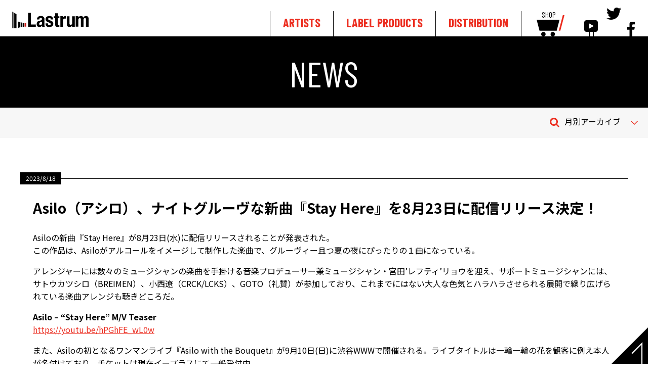

--- FILE ---
content_type: text/html; charset=UTF-8
request_url: https://www.lastrum.co.jp/news/15433/
body_size: 38331
content:
<!doctype html>
<!--[if IEMobile 7 ]><html class="no-js iem7" manifest="default.appcache?v=1"><![endif]--> 
<!--[if lt IE 7 ]><html class="no-js ie6" lang="en"><![endif]--> 
<!--[if IE 7 ]><html class="no-js ie7" lang="en"><![endif]--> 
<!--[if IE 8 ]><html class="no-js ie8" lang="en"><![endif]--> 
<!--[if (gte IE 9)|(gt IEMobile 7)|!(IEMobile)|!(IE)]><!--><html class="no-js" lang="en"><!--<![endif]-->
<head>
<meta charset="utf-8">
<meta name="viewport" content="width=device-width, initial-scale=1, minimum-scale=1, maximum-scale=1, user-scalable=no">
<meta http-equiv="Keywords" content="Lastrum,ラストラム,レーベル,SEKAI NO OWARI,セカイノオワリ,アーティストグッズ" />
<meta name="Description" content="株式会社ラストラム・ミュージックエンタテインメントのウェブサイト。所属アーティストの公式プロフィールや最新情報、オンラインショップなど。" />
<title>Lastrum | ラストラム・ミュージックエンタテインメント | Asilo（アシロ）、ナイトグルーヴな新曲『Stay Here』を8月23日に配信リリース決定！</title>
<link rel="shortcut icon" href="/favicon.ico" />

<link type="text/css" href="https://www.lastrum.co.jp/wp2/wp-content/themes/lastrum_2020/common/css/style.css" rel="stylesheet" media="screen,print" />
<script type="text/javascript" src="https://ajax.googleapis.com/ajax/libs/jquery/1.7.1/jquery.min.js"></script>
<script type="text/javascript" src="https://www.lastrum.co.jp/wp2/wp-content/themes/lastrum_2020/common/js/script.js"></script>


<!--[if IE 6]>
<script src="js/DD_belatedPNG_0.0.8a-min.js" type="text/javascript"></script>
<script type="text/javascript">
	// 適用するIDまたはclassを設定
	DD_belatedPNG.fix('img,.copy,.example,#searchWindow');
</script>
<![endif]-->
<script>
  (function(i,s,o,g,r,a,m){i['GoogleAnalyticsObject']=r;i[r]=i[r]||function(){
  (i[r].q=i[r].q||[]).push(arguments)},i[r].l=1*new Date();a=s.createElement(o),
  m=s.getElementsByTagName(o)[0];a.async=1;a.src=g;m.parentNode.insertBefore(a,m)
  })(window,document,'script','//www.google-analytics.com/analytics.js','ga');

  ga('create', 'UA-47684162-1', 'lastrum.co.jp');
  ga('send', 'pageview');

</script>
<link type="text/css" href="https://www.lastrum.co.jp/wp2/wp-content/themes/lastrum_2020/common/css/news.css" rel="stylesheet" media="screen,print" />
<script>
$(function(){
	$(".tab .arhive .l").hide();
	$(".tab .arhive .t").click(function(){
		$(".tab .arhive .l").animate({height:"toggle"},300,"swing",function(){})
	})
})
</script>

</head>

<body>
<a name="pagetop" id="pagetop"></a>
<header id="header">
	<h1 class="logo"><a href="https://www.lastrum.co.jp/">Lastrum</a></h1>
	<nav class="nav">
		<div class="nav_inner">
			<p class="page">
				<a href="/artistlist/">ARTISTS</a>
				<a href="https://www.lastrum.co.jp/labelproducts/">LABEL PRODUCTS</a>
				<a href="https://www.lastrum.co.jp/distribution/">DISTRIBUTION</a>
			</p>
			<p class="link sp_elm">
				<a href="https://www.lastrum.co.jp/news/">ニュース</a>
				<a href="https://www.lastrum.co.jp/about/">会社概要</a>
				<a href="https://www.lastrum.co.jp/contact/">お問い合わせ</a>
				<a href="https://www.lastrum.co.jp/demo/">デモテープ</a>
				<a href="https://www.lastrum.co.jp/privacy/">プライバシーポリシー</a>
				<a href="https://www.lastrum.co.jp/english_old/">ENGLISH PAGE</a>
			</p>
			<p class="sns">
				<a href="http://www.youtube.com/user/lastrummusic?feature=results_main" target="_blank" class="y">youtube</a>
				<a href="https://twitter.com/LastrumMusic" target="_blank" class="t">tewitter</a>
				<a href="http://www.facebook.com/pages/Lastrum-Music-Entertainment-Inc/164261096955745" target="_blank" class="f">facebook</a>
			</p>
		</div>
	</nav>
	<p class="open">
		<span></span>
		<span></span>
		<span></span>
	</p>
	<p class="shop"><a href="http://lastrum.shop-pro.jp/" target="_blank">SHOP</a></p>
</header><main id="news">
	<h2 class="h2_ttl">NEWS</h2>
	<div class="tab">
		<div class="arhive">
			<p class="t">月別アーカイブ</p>
			<div class="l">
				<ul class="arhive_inner">
	<li class="achives_list"><a href='https://www.lastrum.co.jp/date/2026/01/'>2026年1月</a></li>
	<li class="achives_list"><a href='https://www.lastrum.co.jp/date/2025/12/'>2025年12月</a></li>
	<li class="achives_list"><a href='https://www.lastrum.co.jp/date/2025/11/'>2025年11月</a></li>
	<li class="achives_list"><a href='https://www.lastrum.co.jp/date/2025/10/'>2025年10月</a></li>
	<li class="achives_list"><a href='https://www.lastrum.co.jp/date/2025/09/'>2025年9月</a></li>
	<li class="achives_list"><a href='https://www.lastrum.co.jp/date/2025/07/'>2025年7月</a></li>
	<li class="achives_list"><a href='https://www.lastrum.co.jp/date/2025/06/'>2025年6月</a></li>
	<li class="achives_list"><a href='https://www.lastrum.co.jp/date/2025/04/'>2025年4月</a></li>
	<li class="achives_list"><a href='https://www.lastrum.co.jp/date/2025/02/'>2025年2月</a></li>
	<li class="achives_list"><a href='https://www.lastrum.co.jp/date/2025/01/'>2025年1月</a></li>
	<li class="achives_list"><a href='https://www.lastrum.co.jp/date/2024/12/'>2024年12月</a></li>
	<li class="achives_list"><a href='https://www.lastrum.co.jp/date/2024/11/'>2024年11月</a></li>
	<li class="achives_list"><a href='https://www.lastrum.co.jp/date/2024/10/'>2024年10月</a></li>
	<li class="achives_list"><a href='https://www.lastrum.co.jp/date/2024/09/'>2024年9月</a></li>
	<li class="achives_list"><a href='https://www.lastrum.co.jp/date/2024/08/'>2024年8月</a></li>
	<li class="achives_list"><a href='https://www.lastrum.co.jp/date/2024/07/'>2024年7月</a></li>
	<li class="achives_list"><a href='https://www.lastrum.co.jp/date/2024/06/'>2024年6月</a></li>
	<li class="achives_list"><a href='https://www.lastrum.co.jp/date/2024/04/'>2024年4月</a></li>
	<li class="achives_list"><a href='https://www.lastrum.co.jp/date/2024/03/'>2024年3月</a></li>
	<li class="achives_list"><a href='https://www.lastrum.co.jp/date/2024/02/'>2024年2月</a></li>
	<li class="achives_list"><a href='https://www.lastrum.co.jp/date/2024/01/'>2024年1月</a></li>
	<li class="achives_list"><a href='https://www.lastrum.co.jp/date/2023/12/'>2023年12月</a></li>
	<li class="achives_list"><a href='https://www.lastrum.co.jp/date/2023/11/'>2023年11月</a></li>
	<li class="achives_list"><a href='https://www.lastrum.co.jp/date/2023/10/'>2023年10月</a></li>
	<li class="achives_list"><a href='https://www.lastrum.co.jp/date/2023/09/'>2023年9月</a></li>
	<li class="achives_list"><a href='https://www.lastrum.co.jp/date/2023/08/'>2023年8月</a></li>
	<li class="achives_list"><a href='https://www.lastrum.co.jp/date/2023/07/'>2023年7月</a></li>
	<li class="achives_list"><a href='https://www.lastrum.co.jp/date/2023/06/'>2023年6月</a></li>
	<li class="achives_list"><a href='https://www.lastrum.co.jp/date/2023/05/'>2023年5月</a></li>
	<li class="achives_list"><a href='https://www.lastrum.co.jp/date/2023/04/'>2023年4月</a></li>
	<li class="achives_list"><a href='https://www.lastrum.co.jp/date/2023/03/'>2023年3月</a></li>
	<li class="achives_list"><a href='https://www.lastrum.co.jp/date/2023/02/'>2023年2月</a></li>
	<li class="achives_list"><a href='https://www.lastrum.co.jp/date/2023/01/'>2023年1月</a></li>
	<li class="achives_list"><a href='https://www.lastrum.co.jp/date/2022/12/'>2022年12月</a></li>
	<li class="achives_list"><a href='https://www.lastrum.co.jp/date/2022/10/'>2022年10月</a></li>
	<li class="achives_list"><a href='https://www.lastrum.co.jp/date/2022/09/'>2022年9月</a></li>
	<li class="achives_list"><a href='https://www.lastrum.co.jp/date/2022/08/'>2022年8月</a></li>
	<li class="achives_list"><a href='https://www.lastrum.co.jp/date/2022/07/'>2022年7月</a></li>
	<li class="achives_list"><a href='https://www.lastrum.co.jp/date/2022/06/'>2022年6月</a></li>
	<li class="achives_list"><a href='https://www.lastrum.co.jp/date/2022/05/'>2022年5月</a></li>
	<li class="achives_list"><a href='https://www.lastrum.co.jp/date/2022/04/'>2022年4月</a></li>
	<li class="achives_list"><a href='https://www.lastrum.co.jp/date/2022/03/'>2022年3月</a></li>
	<li class="achives_list"><a href='https://www.lastrum.co.jp/date/2022/02/'>2022年2月</a></li>
	<li class="achives_list"><a href='https://www.lastrum.co.jp/date/2022/01/'>2022年1月</a></li>
	<li class="achives_list"><a href='https://www.lastrum.co.jp/date/2021/12/'>2021年12月</a></li>
	<li class="achives_list"><a href='https://www.lastrum.co.jp/date/2021/11/'>2021年11月</a></li>
	<li class="achives_list"><a href='https://www.lastrum.co.jp/date/2021/10/'>2021年10月</a></li>
	<li class="achives_list"><a href='https://www.lastrum.co.jp/date/2021/09/'>2021年9月</a></li>
	<li class="achives_list"><a href='https://www.lastrum.co.jp/date/2021/08/'>2021年8月</a></li>
	<li class="achives_list"><a href='https://www.lastrum.co.jp/date/2021/07/'>2021年7月</a></li>
	<li class="achives_list"><a href='https://www.lastrum.co.jp/date/2021/06/'>2021年6月</a></li>
	<li class="achives_list"><a href='https://www.lastrum.co.jp/date/2021/05/'>2021年5月</a></li>
	<li class="achives_list"><a href='https://www.lastrum.co.jp/date/2021/04/'>2021年4月</a></li>
	<li class="achives_list"><a href='https://www.lastrum.co.jp/date/2021/03/'>2021年3月</a></li>
	<li class="achives_list"><a href='https://www.lastrum.co.jp/date/2021/02/'>2021年2月</a></li>
	<li class="achives_list"><a href='https://www.lastrum.co.jp/date/2021/01/'>2021年1月</a></li>
	<li class="achives_list"><a href='https://www.lastrum.co.jp/date/2020/12/'>2020年12月</a></li>
	<li class="achives_list"><a href='https://www.lastrum.co.jp/date/2020/11/'>2020年11月</a></li>
	<li class="achives_list"><a href='https://www.lastrum.co.jp/date/2020/10/'>2020年10月</a></li>
	<li class="achives_list"><a href='https://www.lastrum.co.jp/date/2020/09/'>2020年9月</a></li>
	<li class="achives_list"><a href='https://www.lastrum.co.jp/date/2020/08/'>2020年8月</a></li>
	<li class="achives_list"><a href='https://www.lastrum.co.jp/date/2020/07/'>2020年7月</a></li>
	<li class="achives_list"><a href='https://www.lastrum.co.jp/date/2020/06/'>2020年6月</a></li>
	<li class="achives_list"><a href='https://www.lastrum.co.jp/date/2020/05/'>2020年5月</a></li>
	<li class="achives_list"><a href='https://www.lastrum.co.jp/date/2020/04/'>2020年4月</a></li>
	<li class="achives_list"><a href='https://www.lastrum.co.jp/date/2020/03/'>2020年3月</a></li>
	<li class="achives_list"><a href='https://www.lastrum.co.jp/date/2020/02/'>2020年2月</a></li>
	<li class="achives_list"><a href='https://www.lastrum.co.jp/date/2020/01/'>2020年1月</a></li>
	<li class="achives_list"><a href='https://www.lastrum.co.jp/date/2019/12/'>2019年12月</a></li>
	<li class="achives_list"><a href='https://www.lastrum.co.jp/date/2019/11/'>2019年11月</a></li>
	<li class="achives_list"><a href='https://www.lastrum.co.jp/date/2019/10/'>2019年10月</a></li>
	<li class="achives_list"><a href='https://www.lastrum.co.jp/date/2019/09/'>2019年9月</a></li>
	<li class="achives_list"><a href='https://www.lastrum.co.jp/date/2019/08/'>2019年8月</a></li>
	<li class="achives_list"><a href='https://www.lastrum.co.jp/date/2019/07/'>2019年7月</a></li>
	<li class="achives_list"><a href='https://www.lastrum.co.jp/date/2019/06/'>2019年6月</a></li>
	<li class="achives_list"><a href='https://www.lastrum.co.jp/date/2019/04/'>2019年4月</a></li>
	<li class="achives_list"><a href='https://www.lastrum.co.jp/date/2019/03/'>2019年3月</a></li>
	<li class="achives_list"><a href='https://www.lastrum.co.jp/date/2019/02/'>2019年2月</a></li>
	<li class="achives_list"><a href='https://www.lastrum.co.jp/date/2019/01/'>2019年1月</a></li>
	<li class="achives_list"><a href='https://www.lastrum.co.jp/date/2018/12/'>2018年12月</a></li>
	<li class="achives_list"><a href='https://www.lastrum.co.jp/date/2018/11/'>2018年11月</a></li>
	<li class="achives_list"><a href='https://www.lastrum.co.jp/date/2018/10/'>2018年10月</a></li>
	<li class="achives_list"><a href='https://www.lastrum.co.jp/date/2018/09/'>2018年9月</a></li>
	<li class="achives_list"><a href='https://www.lastrum.co.jp/date/2018/08/'>2018年8月</a></li>
	<li class="achives_list"><a href='https://www.lastrum.co.jp/date/2018/07/'>2018年7月</a></li>
	<li class="achives_list"><a href='https://www.lastrum.co.jp/date/2018/06/'>2018年6月</a></li>
	<li class="achives_list"><a href='https://www.lastrum.co.jp/date/2018/05/'>2018年5月</a></li>
	<li class="achives_list"><a href='https://www.lastrum.co.jp/date/2018/04/'>2018年4月</a></li>
	<li class="achives_list"><a href='https://www.lastrum.co.jp/date/2018/03/'>2018年3月</a></li>
	<li class="achives_list"><a href='https://www.lastrum.co.jp/date/2018/02/'>2018年2月</a></li>
	<li class="achives_list"><a href='https://www.lastrum.co.jp/date/2018/01/'>2018年1月</a></li>
	<li class="achives_list"><a href='https://www.lastrum.co.jp/date/2017/12/'>2017年12月</a></li>
	<li class="achives_list"><a href='https://www.lastrum.co.jp/date/2017/11/'>2017年11月</a></li>
	<li class="achives_list"><a href='https://www.lastrum.co.jp/date/2017/10/'>2017年10月</a></li>
	<li class="achives_list"><a href='https://www.lastrum.co.jp/date/2017/09/'>2017年9月</a></li>
	<li class="achives_list"><a href='https://www.lastrum.co.jp/date/2017/08/'>2017年8月</a></li>
	<li class="achives_list"><a href='https://www.lastrum.co.jp/date/2017/07/'>2017年7月</a></li>
	<li class="achives_list"><a href='https://www.lastrum.co.jp/date/2017/06/'>2017年6月</a></li>
	<li class="achives_list"><a href='https://www.lastrum.co.jp/date/2017/05/'>2017年5月</a></li>
	<li class="achives_list"><a href='https://www.lastrum.co.jp/date/2017/04/'>2017年4月</a></li>
	<li class="achives_list"><a href='https://www.lastrum.co.jp/date/2017/03/'>2017年3月</a></li>
	<li class="achives_list"><a href='https://www.lastrum.co.jp/date/2017/02/'>2017年2月</a></li>
	<li class="achives_list"><a href='https://www.lastrum.co.jp/date/2017/01/'>2017年1月</a></li>
	<li class="achives_list"><a href='https://www.lastrum.co.jp/date/2016/12/'>2016年12月</a></li>
	<li class="achives_list"><a href='https://www.lastrum.co.jp/date/2016/11/'>2016年11月</a></li>
	<li class="achives_list"><a href='https://www.lastrum.co.jp/date/2016/10/'>2016年10月</a></li>
	<li class="achives_list"><a href='https://www.lastrum.co.jp/date/2016/09/'>2016年9月</a></li>
	<li class="achives_list"><a href='https://www.lastrum.co.jp/date/2016/08/'>2016年8月</a></li>
	<li class="achives_list"><a href='https://www.lastrum.co.jp/date/2016/07/'>2016年7月</a></li>
	<li class="achives_list"><a href='https://www.lastrum.co.jp/date/2016/06/'>2016年6月</a></li>
	<li class="achives_list"><a href='https://www.lastrum.co.jp/date/2016/05/'>2016年5月</a></li>
	<li class="achives_list"><a href='https://www.lastrum.co.jp/date/2016/04/'>2016年4月</a></li>
	<li class="achives_list"><a href='https://www.lastrum.co.jp/date/2016/03/'>2016年3月</a></li>
	<li class="achives_list"><a href='https://www.lastrum.co.jp/date/2016/02/'>2016年2月</a></li>
	<li class="achives_list"><a href='https://www.lastrum.co.jp/date/2016/01/'>2016年1月</a></li>
	<li class="achives_list"><a href='https://www.lastrum.co.jp/date/2015/12/'>2015年12月</a></li>
	<li class="achives_list"><a href='https://www.lastrum.co.jp/date/2015/11/'>2015年11月</a></li>
	<li class="achives_list"><a href='https://www.lastrum.co.jp/date/2015/10/'>2015年10月</a></li>
	<li class="achives_list"><a href='https://www.lastrum.co.jp/date/2015/09/'>2015年9月</a></li>
	<li class="achives_list"><a href='https://www.lastrum.co.jp/date/2015/08/'>2015年8月</a></li>
	<li class="achives_list"><a href='https://www.lastrum.co.jp/date/2015/07/'>2015年7月</a></li>
	<li class="achives_list"><a href='https://www.lastrum.co.jp/date/2015/06/'>2015年6月</a></li>
	<li class="achives_list"><a href='https://www.lastrum.co.jp/date/2015/05/'>2015年5月</a></li>
	<li class="achives_list"><a href='https://www.lastrum.co.jp/date/2015/04/'>2015年4月</a></li>
	<li class="achives_list"><a href='https://www.lastrum.co.jp/date/2015/03/'>2015年3月</a></li>
	<li class="achives_list"><a href='https://www.lastrum.co.jp/date/2015/02/'>2015年2月</a></li>
	<li class="achives_list"><a href='https://www.lastrum.co.jp/date/2015/01/'>2015年1月</a></li>
	<li class="achives_list"><a href='https://www.lastrum.co.jp/date/2014/12/'>2014年12月</a></li>
	<li class="achives_list"><a href='https://www.lastrum.co.jp/date/2014/11/'>2014年11月</a></li>
	<li class="achives_list"><a href='https://www.lastrum.co.jp/date/2014/10/'>2014年10月</a></li>
	<li class="achives_list"><a href='https://www.lastrum.co.jp/date/2014/09/'>2014年9月</a></li>
	<li class="achives_list"><a href='https://www.lastrum.co.jp/date/2014/08/'>2014年8月</a></li>
	<li class="achives_list"><a href='https://www.lastrum.co.jp/date/2014/07/'>2014年7月</a></li>
	<li class="achives_list"><a href='https://www.lastrum.co.jp/date/2014/06/'>2014年6月</a></li>
	<li class="achives_list"><a href='https://www.lastrum.co.jp/date/2014/05/'>2014年5月</a></li>
	<li class="achives_list"><a href='https://www.lastrum.co.jp/date/2014/04/'>2014年4月</a></li>
	<li class="achives_list"><a href='https://www.lastrum.co.jp/date/2014/03/'>2014年3月</a></li>
	<li class="achives_list"><a href='https://www.lastrum.co.jp/date/2014/02/'>2014年2月</a></li>
	<li class="achives_list"><a href='https://www.lastrum.co.jp/date/2014/01/'>2014年1月</a></li>
	<li class="achives_list"><a href='https://www.lastrum.co.jp/date/2013/12/'>2013年12月</a></li>
	<li class="achives_list"><a href='https://www.lastrum.co.jp/date/2013/11/'>2013年11月</a></li>
	<li class="achives_list"><a href='https://www.lastrum.co.jp/date/2013/10/'>2013年10月</a></li>
	<li class="achives_list"><a href='https://www.lastrum.co.jp/date/2013/09/'>2013年9月</a></li>
	<li class="achives_list"><a href='https://www.lastrum.co.jp/date/2013/08/'>2013年8月</a></li>
	<li class="achives_list"><a href='https://www.lastrum.co.jp/date/2013/07/'>2013年7月</a></li>
	<li class="achives_list"><a href='https://www.lastrum.co.jp/date/2013/06/'>2013年6月</a></li>
	<li class="achives_list"><a href='https://www.lastrum.co.jp/date/2013/05/'>2013年5月</a></li>
	<li class="achives_list"><a href='https://www.lastrum.co.jp/date/2013/04/'>2013年4月</a></li>
	<li class="achives_list"><a href='https://www.lastrum.co.jp/date/2013/03/'>2013年3月</a></li>
	<li class="achives_list"><a href='https://www.lastrum.co.jp/date/2013/02/'>2013年2月</a></li>
	<li class="achives_list"><a href='https://www.lastrum.co.jp/date/2013/01/'>2013年1月</a></li>
	<li class="achives_list"><a href='https://www.lastrum.co.jp/date/2012/12/'>2012年12月</a></li>
	<li class="achives_list"><a href='https://www.lastrum.co.jp/date/2012/11/'>2012年11月</a></li>
	<li class="achives_list"><a href='https://www.lastrum.co.jp/date/2012/10/'>2012年10月</a></li>
	<li class="achives_list"><a href='https://www.lastrum.co.jp/date/2012/08/'>2012年8月</a></li>
	<li class="achives_list"><a href='https://www.lastrum.co.jp/date/2012/07/'>2012年7月</a></li>
	<li class="achives_list"><a href='https://www.lastrum.co.jp/date/2012/06/'>2012年6月</a></li>
	<li class="achives_list"><a href='https://www.lastrum.co.jp/date/2012/05/'>2012年5月</a></li>
	<li class="achives_list"><a href='https://www.lastrum.co.jp/date/2012/04/'>2012年4月</a></li>
	<li class="achives_list"><a href='https://www.lastrum.co.jp/date/2012/03/'>2012年3月</a></li>
	<li class="achives_list"><a href='https://www.lastrum.co.jp/date/2012/02/'>2012年2月</a></li>
	<li class="achives_list"><a href='https://www.lastrum.co.jp/date/2012/01/'>2012年1月</a></li>
	<li class="achives_list"><a href='https://www.lastrum.co.jp/date/2011/12/'>2011年12月</a></li>
	<li class="achives_list"><a href='https://www.lastrum.co.jp/date/2011/11/'>2011年11月</a></li>
	<li class="achives_list"><a href='https://www.lastrum.co.jp/date/2011/10/'>2011年10月</a></li>
	<li class="achives_list"><a href='https://www.lastrum.co.jp/date/2011/08/'>2011年8月</a></li>
	<li class="achives_list"><a href='https://www.lastrum.co.jp/date/2011/07/'>2011年7月</a></li>
	<li class="achives_list"><a href='https://www.lastrum.co.jp/date/2011/06/'>2011年6月</a></li>
	<li class="achives_list"><a href='https://www.lastrum.co.jp/date/2011/05/'>2011年5月</a></li>
	<li class="achives_list"><a href='https://www.lastrum.co.jp/date/2011/04/'>2011年4月</a></li>
	<li class="achives_list"><a href='https://www.lastrum.co.jp/date/2011/03/'>2011年3月</a></li>
	<li class="achives_list"><a href='https://www.lastrum.co.jp/date/2011/02/'>2011年2月</a></li>
	<li class="achives_list"><a href='https://www.lastrum.co.jp/date/2011/01/'>2011年1月</a></li>
	<li class="achives_list"><a href='https://www.lastrum.co.jp/date/2010/12/'>2010年12月</a></li>
	<li class="achives_list"><a href='https://www.lastrum.co.jp/date/2010/11/'>2010年11月</a></li>
	<li class="achives_list"><a href='https://www.lastrum.co.jp/date/2010/10/'>2010年10月</a></li>
	<li class="achives_list"><a href='https://www.lastrum.co.jp/date/2010/09/'>2010年9月</a></li>
	<li class="achives_list"><a href='https://www.lastrum.co.jp/date/2010/08/'>2010年8月</a></li>
	<li class="achives_list"><a href='https://www.lastrum.co.jp/date/2010/07/'>2010年7月</a></li>
	<li class="achives_list"><a href='https://www.lastrum.co.jp/date/2010/06/'>2010年6月</a></li>
	<li class="achives_list"><a href='https://www.lastrum.co.jp/date/2010/04/'>2010年4月</a></li>
	<li class="achives_list"><a href='https://www.lastrum.co.jp/date/2010/03/'>2010年3月</a></li>
	<li class="achives_list"><a href='https://www.lastrum.co.jp/date/2010/02/'>2010年2月</a></li>
	<li class="achives_list"><a href='https://www.lastrum.co.jp/date/2010/01/'>2010年1月</a></li>
	<li class="achives_list"><a href='https://www.lastrum.co.jp/date/2009/12/'>2009年12月</a></li>
	<li class="achives_list"><a href='https://www.lastrum.co.jp/date/2009/11/'>2009年11月</a></li>
	<li class="achives_list"><a href='https://www.lastrum.co.jp/date/2009/10/'>2009年10月</a></li>
	<li class="achives_list"><a href='https://www.lastrum.co.jp/date/2009/09/'>2009年9月</a></li>
	<li class="achives_list"><a href='https://www.lastrum.co.jp/date/2009/08/'>2009年8月</a></li>
	<li class="achives_list"><a href='https://www.lastrum.co.jp/date/2009/07/'>2009年7月</a></li>
	<li class="achives_list"><a href='https://www.lastrum.co.jp/date/2009/06/'>2009年6月</a></li>
	<li class="achives_list"><a href='https://www.lastrum.co.jp/date/2009/05/'>2009年5月</a></li>
	<li class="achives_list"><a href='https://www.lastrum.co.jp/date/2009/04/'>2009年4月</a></li>
	<li class="achives_list"><a href='https://www.lastrum.co.jp/date/2009/03/'>2009年3月</a></li>
	<li class="achives_list"><a href='https://www.lastrum.co.jp/date/2009/01/'>2009年1月</a></li>
	<li class="achives_list"><a href='https://www.lastrum.co.jp/date/2008/12/'>2008年12月</a></li>
	<li class="achives_list"><a href='https://www.lastrum.co.jp/date/2008/11/'>2008年11月</a></li>
	<li class="achives_list"><a href='https://www.lastrum.co.jp/date/2008/10/'>2008年10月</a></li>
	<li class="achives_list"><a href='https://www.lastrum.co.jp/date/2008/09/'>2008年9月</a></li>
	<li class="achives_list"><a href='https://www.lastrum.co.jp/date/2008/08/'>2008年8月</a></li>
	<li class="achives_list"><a href='https://www.lastrum.co.jp/date/2008/07/'>2008年7月</a></li>
	<li class="achives_list"><a href='https://www.lastrum.co.jp/date/2008/06/'>2008年6月</a></li>
	<li class="achives_list"><a href='https://www.lastrum.co.jp/date/2008/05/'>2008年5月</a></li>
	<li class="achives_list"><a href='https://www.lastrum.co.jp/date/2008/04/'>2008年4月</a></li>
	<li class="achives_list"><a href='https://www.lastrum.co.jp/date/2008/03/'>2008年3月</a></li>
	<li class="achives_list"><a href='https://www.lastrum.co.jp/date/2008/02/'>2008年2月</a></li>
	<li class="achives_list"><a href='https://www.lastrum.co.jp/date/2008/01/'>2008年1月</a></li>
	<li class="achives_list"><a href='https://www.lastrum.co.jp/date/2007/12/'>2007年12月</a></li>
	<li class="achives_list"><a href='https://www.lastrum.co.jp/date/2007/11/'>2007年11月</a></li>
	<li class="achives_list"><a href='https://www.lastrum.co.jp/date/2007/10/'>2007年10月</a></li>
	<li class="achives_list"><a href='https://www.lastrum.co.jp/date/2007/09/'>2007年9月</a></li>
	<li class="achives_list"><a href='https://www.lastrum.co.jp/date/2007/08/'>2007年8月</a></li>
	<li class="achives_list"><a href='https://www.lastrum.co.jp/date/2007/07/'>2007年7月</a></li>
	<li class="achives_list"><a href='https://www.lastrum.co.jp/date/2007/06/'>2007年6月</a></li>
	<li class="achives_list"><a href='https://www.lastrum.co.jp/date/2007/05/'>2007年5月</a></li>
	<li class="achives_list"><a href='https://www.lastrum.co.jp/date/2007/04/'>2007年4月</a></li>
	<li class="achives_list"><a href='https://www.lastrum.co.jp/date/2007/03/'>2007年3月</a></li>
	<li class="achives_list"><a href='https://www.lastrum.co.jp/date/2007/02/'>2007年2月</a></li>
	<li class="achives_list"><a href='https://www.lastrum.co.jp/date/2007/01/'>2007年1月</a></li>
	<li class="achives_list"><a href='https://www.lastrum.co.jp/date/2006/12/'>2006年12月</a></li>
	<li class="achives_list"><a href='https://www.lastrum.co.jp/date/2006/11/'>2006年11月</a></li>
	<li class="achives_list"><a href='https://www.lastrum.co.jp/date/2006/10/'>2006年10月</a></li>
	<li class="achives_list"><a href='https://www.lastrum.co.jp/date/2006/08/'>2006年8月</a></li>
	<li class="achives_list"><a href='https://www.lastrum.co.jp/date/2006/07/'>2006年7月</a></li>
	<li class="achives_list"><a href='https://www.lastrum.co.jp/date/2006/06/'>2006年6月</a></li>
	<li class="achives_list"><a href='https://www.lastrum.co.jp/date/2006/05/'>2006年5月</a></li>
	<li class="achives_list"><a href='https://www.lastrum.co.jp/date/2006/04/'>2006年4月</a></li>
	<li class="achives_list"><a href='https://www.lastrum.co.jp/date/2006/03/'>2006年3月</a></li>
	<li class="achives_list"><a href='https://www.lastrum.co.jp/date/2006/02/'>2006年2月</a></li>
	<li class="achives_list"><a href='https://www.lastrum.co.jp/date/2006/01/'>2006年1月</a></li>
	<li class="achives_list"><a href='https://www.lastrum.co.jp/date/2005/12/'>2005年12月</a></li>
	<li class="achives_list"><a href='https://www.lastrum.co.jp/date/2005/11/'>2005年11月</a></li>
	<li class="achives_list"><a href='https://www.lastrum.co.jp/date/2005/09/'>2005年9月</a></li>
	<li class="achives_list"><a href='https://www.lastrum.co.jp/date/2005/08/'>2005年8月</a></li>
	<li class="achives_list"><a href='https://www.lastrum.co.jp/date/2005/06/'>2005年6月</a></li>
	<li class="achives_list"><a href='https://www.lastrum.co.jp/date/2005/05/'>2005年5月</a></li>
	<li class="achives_list"><a href='https://www.lastrum.co.jp/date/2005/04/'>2005年4月</a></li>
	<li class="achives_list"><a href='https://www.lastrum.co.jp/date/2005/03/'>2005年3月</a></li>
	<li class="achives_list"><a href='https://www.lastrum.co.jp/date/2005/02/'>2005年2月</a></li>
	<li class="achives_list"><a href='https://www.lastrum.co.jp/date/2005/01/'>2005年1月</a></li>
	<li class="achives_list"><a href='https://www.lastrum.co.jp/date/2004/12/'>2004年12月</a></li>
	<li class="achives_list"><a href='https://www.lastrum.co.jp/date/2004/11/'>2004年11月</a></li>
	<li class="achives_list"><a href='https://www.lastrum.co.jp/date/2004/10/'>2004年10月</a></li>
	<li class="achives_list"><a href='https://www.lastrum.co.jp/date/2004/09/'>2004年9月</a></li>
	<li class="achives_list"><a href='https://www.lastrum.co.jp/date/2004/08/'>2004年8月</a></li>
	<li class="achives_list"><a href='https://www.lastrum.co.jp/date/2004/07/'>2004年7月</a></li>
	<li class="achives_list"><a href='https://www.lastrum.co.jp/date/2004/06/'>2004年6月</a></li>
	<li class="achives_list"><a href='https://www.lastrum.co.jp/date/2004/05/'>2004年5月</a></li>
	<li class="achives_list"><a href='https://www.lastrum.co.jp/date/2004/04/'>2004年4月</a></li>
	<li class="achives_list"><a href='https://www.lastrum.co.jp/date/2004/03/'>2004年3月</a></li>
	<li class="achives_list"><a href='https://www.lastrum.co.jp/date/2004/02/'>2004年2月</a></li>
	<li class="achives_list"><a href='https://www.lastrum.co.jp/date/2003/12/'>2003年12月</a></li>
	<li class="achives_list"><a href='https://www.lastrum.co.jp/date/2003/11/'>2003年11月</a></li>
	<li class="achives_list"><a href='https://www.lastrum.co.jp/date/2003/10/'>2003年10月</a></li>
	<li class="achives_list"><a href='https://www.lastrum.co.jp/date/2003/09/'>2003年9月</a></li>
	<li class="achives_list"><a href='https://www.lastrum.co.jp/date/2003/08/'>2003年8月</a></li>
	<li class="achives_list"><a href='https://www.lastrum.co.jp/date/2003/07/'>2003年7月</a></li>
	<li class="achives_list"><a href='https://www.lastrum.co.jp/date/2003/06/'>2003年6月</a></li>
	<li class="achives_list"><a href='https://www.lastrum.co.jp/date/2003/05/'>2003年5月</a></li>
	<li class="achives_list"><a href='https://www.lastrum.co.jp/date/2003/04/'>2003年4月</a></li>
	<li class="achives_list"><a href='https://www.lastrum.co.jp/date/2003/03/'>2003年3月</a></li>
	<li class="achives_list"><a href='https://www.lastrum.co.jp/date/2003/02/'>2003年2月</a></li>
	<li class="achives_list"><a href='https://www.lastrum.co.jp/date/2002/12/'>2002年12月</a></li>
	<li class="achives_list"><a href='https://www.lastrum.co.jp/date/2002/11/'>2002年11月</a></li>
	<li class="achives_list"><a href='https://www.lastrum.co.jp/date/2002/10/'>2002年10月</a></li>
	<li class="achives_list"><a href='https://www.lastrum.co.jp/date/2002/09/'>2002年9月</a></li>
	<li class="achives_list"><a href='https://www.lastrum.co.jp/date/2002/08/'>2002年8月</a></li>
	<li class="achives_list"><a href='https://www.lastrum.co.jp/date/2002/07/'>2002年7月</a></li>
	<li class="achives_list"><a href='https://www.lastrum.co.jp/date/2002/04/'>2002年4月</a></li>
	<li class="achives_list"><a href='https://www.lastrum.co.jp/date/2002/03/'>2002年3月</a></li>
	<li class="achives_list"><a href='https://www.lastrum.co.jp/date/2002/02/'>2002年2月</a></li>
	<li class="achives_list"><a href='https://www.lastrum.co.jp/date/2002/01/'>2002年1月</a></li>
	<li class="achives_list"><a href='https://www.lastrum.co.jp/date/2001/12/'>2001年12月</a></li>
	<li class="achives_list"><a href='https://www.lastrum.co.jp/date/2001/11/'>2001年11月</a></li>
	<li class="achives_list"><a href='https://www.lastrum.co.jp/date/2001/10/'>2001年10月</a></li>
	<li class="achives_list"><a href='https://www.lastrum.co.jp/date/2001/09/'>2001年9月</a></li>
	<li class="achives_list"><a href='https://www.lastrum.co.jp/date/2001/08/'>2001年8月</a></li>
	<li class="achives_list"><a href='https://www.lastrum.co.jp/date/2001/06/'>2001年6月</a></li>
	<li class="achives_list"><a href='https://www.lastrum.co.jp/date/2001/05/'>2001年5月</a></li>
	<li class="achives_list"><a href='https://www.lastrum.co.jp/date/2001/03/'>2001年3月</a></li>
	<li class="achives_list"><a href='https://www.lastrum.co.jp/date/2001/02/'>2001年2月</a></li>
	<li class="achives_list"><a href='https://www.lastrum.co.jp/date/2000/12/'>2000年12月</a></li>
	<li class="achives_list"><a href='https://www.lastrum.co.jp/date/2000/11/'>2000年11月</a></li>
	<li class="achives_list"><a href='https://www.lastrum.co.jp/date/2000/10/'>2000年10月</a></li>
	<li class="achives_list"><a href='https://www.lastrum.co.jp/date/2000/09/'>2000年9月</a></li>
	<li class="achives_list"><a href='https://www.lastrum.co.jp/date/2000/08/'>2000年8月</a></li>
	<li class="achives_list"><a href='https://www.lastrum.co.jp/date/2000/07/'>2000年7月</a></li>
	<li class="achives_list"><a href='https://www.lastrum.co.jp/date/2000/06/'>2000年6月</a></li>
	<li class="achives_list"><a href='https://www.lastrum.co.jp/date/2000/04/'>2000年4月</a></li>
	<li class="achives_list"><a href='https://www.lastrum.co.jp/date/2000/03/'>2000年3月</a></li>
	<li class="achives_list"><a href='https://www.lastrum.co.jp/date/2000/02/'>2000年2月</a></li>
	<li class="achives_list"><a href='https://www.lastrum.co.jp/date/2000/01/'>2000年1月</a></li>
	<li class="achives_list"><a href='https://www.lastrum.co.jp/date/1999/11/'>1999年11月</a></li>
	<li class="achives_list"><a href='https://www.lastrum.co.jp/date/1999/10/'>1999年10月</a></li>
	<li class="achives_list"><a href='https://www.lastrum.co.jp/date/1999/09/'>1999年9月</a></li>
	<li class="achives_list"><a href='https://www.lastrum.co.jp/date/1999/07/'>1999年7月</a></li>
	<li class="achives_list"><a href='https://www.lastrum.co.jp/date/1999/06/'>1999年6月</a></li>
	<li class="achives_list"><a href='https://www.lastrum.co.jp/date/1999/05/'>1999年5月</a></li>
	<li class="achives_list"><a href='https://www.lastrum.co.jp/date/1999/04/'>1999年4月</a></li>
	<li class="achives_list"><a href='https://www.lastrum.co.jp/date/1999/03/'>1999年3月</a></li>
	<li class="achives_list"><a href='https://www.lastrum.co.jp/date/1998/11/'>1998年11月</a></li>
	<li class="achives_list"><a href='https://www.lastrum.co.jp/date/1998/09/'>1998年9月</a></li>
	<li class="achives_list"><a href='https://www.lastrum.co.jp/date/1998/07/'>1998年7月</a></li>
	<li class="achives_list"><a href='https://www.lastrum.co.jp/date/1998/06/'>1998年6月</a></li>
	<li class="achives_list"><a href='https://www.lastrum.co.jp/date/1998/05/'>1998年5月</a></li>
	<li class="achives_list"><a href='https://www.lastrum.co.jp/date/1998/04/'>1998年4月</a></li>
	<li class="achives_list"><a href='https://www.lastrum.co.jp/date/1998/03/'>1998年3月</a></li>
	<li class="achives_list"><a href='https://www.lastrum.co.jp/date/1997/12/'>1997年12月</a></li>
	<li class="achives_list"><a href='https://www.lastrum.co.jp/date/1997/08/'>1997年8月</a></li>
	<li class="achives_list"><a href='https://www.lastrum.co.jp/date/1997/04/'>1997年4月</a></li>
				</ul>
			</div>
		</div>
	</div>
	<div class="inner">
		<p class="sub_title"></p>
		<div class="details">
			<p class="dc"><span class="d">2023/8/18</span><span class="c">EVENT</span><span class="c">NEWS</span></p>
			<h3 class="t">Asilo（アシロ）、ナイトグルーヴな新曲『Stay Here』を8月23日に配信リリース決定！</h3>
			<div class="text">
<p>Asiloの新曲『Stay Here』が8月23日(水)に配信リリースされることが発表された。<br />
この作品は、Asiloがアルコールをイメージして制作した楽曲で、グルーヴィー且つ夏の夜にぴったりの１曲になっている。</p>
<p>アレンジャーには数々のミュージシャンの楽曲を手掛ける音楽プロデューサー兼ミュージシャン・宮田&#8217;レフティ&#8217;リョウを迎え、サポートミュージシャンには、サトウカツシロ（BREIMEN）、小西遼（CRCK/LCKS）、GOTO（礼賛）が参加しており、これまでにはない大人な色気とハラハラさせられる展開で繰り広げられている楽曲アレンジも聴きどころだ。</p>
<p><strong>Asilo &#8211; &#8220;Stay Here&#8221; M/V Teaser</strong><br />
<a href="https://youtu.be/hPGhFE_wL0w" rel="noopener noreferrer" target="_blank">https://youtu.be/hPGhFE_wL0w</a></p>
<p>また、Asiloの初となるワンマンライブ『Asilo with the Bouquet』が9月10日(日)に渋谷WWWで開催される。ライブタイトルは一輪一輪の花を観客に例え本人が名付けており、チケットは現在イープラスにて一般受付中。<br />
&nbsp;<br />
&nbsp;<br />
<strong>▼プロフィール：</strong><br />
ポップ・FUNK・R&#038;B・ソウルをルーツに楽曲制作を行う22歳のシンガーソングライター峰清（ホウセイ）によるソロプロジェクト、Asilo（アシロ）。　<br />
&nbsp;<br />
&nbsp;<br />
<strong>▼リリース情報</strong><br />
配信シングル『Stay Here』<br />
2023年8月23日（水）配信リリース　<br />
Pre Save / Pre Add<br />
<a href="https://Asilo.lnk.to/StayHereLH" rel="noopener noreferrer" target="_blank">https://Asilo.lnk.to/StayHereLH</a><br />
&nbsp;<br />
&nbsp;<br />
<strong>▼Asilo 1st ONE-MAN LIVE 『Asilo with the Bouquet』</strong><br />
2023年9月10日(日)　渋谷WWW<br />
OPEN 16:30 / START 17:30<br />
<a href="https://eplus.jp/asilo/" rel="noopener noreferrer" target="_blank">https://eplus.jp/asilo/</a><br />
※チケット一般発売中<br />
&nbsp;<br />
&nbsp;<br />
<strong>▼Asilo SNS</strong><br />
<a href="https://youtube.com/@Asilo_CH" rel="noopener noreferrer" target="_blank">https://youtube.com/@Asilo_CH</a><br />
<a href="https://www.instagram.com/02_h_20/" rel="noopener noreferrer" target="_blank">https://www.instagram.com/02_h_20/</a><br />
<a href="https://twitter.com/02_ho_20" rel="noopener noreferrer" target="_blank">https://twitter.com/02_ho_20</a></p>
			</div>
			<nav class="navigation pagination" role="navigation">
				<a href="https://www.lastrum.co.jp/news/15424/" rel="prev">PREVIEW</a>				<a href="https://www.lastrum.co.jp/news/" class="b_btn">BACK</a>
				<a href="https://www.lastrum.co.jp/news/15445/" rel="next">NEXT</a> 			</nav>
		</div>
	</div>
</main>

<p id="upper"><a href="#pagetop">Page top</a></p>
<footer id="footer">
	<div class="inner">
		<p class="link">
			<a href="https://www.lastrum.co.jp/news/">ニュース</a>
			<a href="https://www.lastrum.co.jp/about/">会社概要</a>
			<a href="https://www.lastrum.co.jp/contact/">お問い合わせ</a>
			<a href="https://www.lastrum.co.jp/demo/">DEMO音源募集</a>
			<a href="https://www.lastrum.co.jp/privacy/">プライバシーポリシー</a>
			<a href="/english/">ENGLISH PAGE</a>
		</p>
		<p class="copy">Copyright © Lastrum Music Entertainment Inc.<br class="sp"> All Rights Reserved.</p>
	</div>
</footer>

</body>
</html>


--- FILE ---
content_type: text/css
request_url: https://www.lastrum.co.jp/wp2/wp-content/themes/lastrum_2020/common/css/style.css
body_size: 14951
content:
@import url('https://fonts.googleapis.com/css?family=Barlow+Condensed:100,400,700|Noto+Sans+JP:400,500,700&display=swap');

/*
font-family: 'Barlow Condensed', sans-serif;
100:thin        | �g�p
200:extra-light |
300:light       |
400:regular     | �g�p
500:medium      |
600:semi-bold   |
700:bold        | �g�p
800:extra-bold  |
900:black       |

font-family: 'Noto Sans JP', sans-serif;
����
100:thin        |
300:light       |
400:regular     | �g�p
500:medium      | �g�p
700:bold        | �g�p
900:black       |

*/


*{ margin:0; padding:0; box-sizing:border-box; }
html{ font-family:'Noto Sans JP', sans-serif; font-size:10px; line-height:1.6; font-weight:400; }
body{ -webkit-text-size-adjust:100%; width:100%; overflow-x:hidden; }
body *{ max-height:999999px; }
a{ color:inherit; text-decoration:none; }
img{ max-width:100%; height:auto; vertical-align:top; }

/* pc */
@media screen and (min-width: 738px) {
	body{ font-size:1.6rem; line-height:1.6; }
	.sp{ display:none; }
	.inner{ max-width:1200px; margin:0 auto; }
	main .inner{ max-width:1240px; padding:0 20px; }
}

/* �X�}�z */
@media screen and (max-width: 737px) {
	body{ font-size:1.4rem; line-height:1.6; }
	.pc{ display:none; }
}

#header{
	position:fixed; left:0; top:0; z-index:110;
	background:#FFFFFF; width:100%;
}

#header .logo{ position:absolute; }
#header .logo a{
	display:block; font-size:0; line-height:0;
	background:url("../img/logo.svg") no-repeat center/100%;
}
#header .shop a{
	display:block; font-family:'Barlow Condensed', sans-serif; text-align:center; font-weight:400;
	background:url("../img/h/shop.svg") no-repeat center bottom;
}

#header .sns a{
	display:block; font-size:0; line-height:0;
	background-repeat:no-repeat; background-position:center bottom;
}

/* pc */
@media screen and (min-width: 1001px) {
	#header{ height:78px; border-bottom:6px solid #000000; }
	#header .sp_elm{ display:none; }

	#header .logo{ left:24px; top:22px; }
	#header .logo a{ width:151px; height:34px; }
	
	#header .nav{}
	#header .nav .page{
		display:flex;
		font-family:'Barlow Condensed', sans-serif;
		border-left:1px solid #000000;
		position:absolute; right:250px; bottom:0;
	}
	#header .nav .page a{
		display:inline-block;
		font-size:2.4rem; line-height:4.5rem; font-weight:700; color:#EC2D1F;
		border-right:1px solid #000000; padding:0 25px 0.5rem;
	}

	#header .open{ display:none; }
	#header .shop{ position:absolute; right:165px; bottom:0; }
	#header .shop a{
		width:55px; height:50px;
		font-size:1.5rem; line-height:1.0;
		background-size:55px 42px; padding-right:8px;
	}
	#header .sns{ display:flex; padding:0 19px 0 39px; position:absolute; right:0; bottom:0; }
	#header .sns a{ width:29px; height:60px; }
	#header .sns a.y{ background-image:url("../img/h/youtube.svg"); }
	#header .sns a.t{ background-image:url("../img/h/twitter.svg"); }
	#header .sns a.f{ background-image:url("../img/h/facebook.svg"); }
	#header .sns a.y{ background-size:27px auto; margin-right:16px; }
	#header .sns a.t{ background-size:29px auto; background-position:center bottom 33px; }
	#header .sns a.f{ background-size:15px auto; margin-left:5px; }
	
	#footer{ padding-top:25px; }
	#footer .link{
		display:flex; justify-content:center; flex-wrap:nowrap; max-width:1000px;
		border-bottom:1px solid #000000;
		padding:20px 0; margin:0 auto;
	}
	#footer .link a{ padding:0 2em; }
	#footer .link a:hover{ text-decoration:underline; }
	#footer .copy{ text-align:center; padding:20px 0; }

	#upper{ position:fixed; right:0; bottom:0; }
	#upper a{
		display:block; width:72px; height:72px;
		background:url("../img/upper.svg") no-repeat repeat center;
		font-size:0; line-height:0;
	}
	
	#pagetop{ display:block; width:100%; height:78px; border-bottom:6px solid #000000; }
}

/* �X�}�z */
@media screen and (max-width: 1000px) {
	#header{
		position:fixed; left:0; top:0; z-index:100;
		height:55px; width:100%;
		background:#FFFFFF;
	}
	#header .pc_elm{ display:none; }

	#header .logo{ left:16px; top:16px; }
	#header .logo a{ width:107px; height:24px; }
	
	#header .nav{
		position:fixed; top:55px; left:0; width:100%; overflow:hidden;
		background:#000000; border-top:1px solid #000000;
		height:1px; transition:height 300ms 0s ease;
	}
	#header .nav.on{ height:calc(100% - 55px); overflow-y:auto; }
	#header .nav .nav_inner{ min-height:100%; position:relative; padding-bottom:103px; }
	#header .nav .page{ display:table; width:100%; }
	#header .nav .page a{
		display:table-cell; vertical-align:middle; text-align:center; background:#FFFFFF; width:calc(100% / 3);
		padding:13px;
		font-family:'Barlow Condensed', sans-serif; font-size:1.9rem; line-height:1.0; font-weight:700; color:#EC2D1F;
		position:relative;
	}
	#header .nav .page a:not(:last-child)::after{
		display:block; content:""; width:1px; background:#000000;
		position:absolute; top:15px; right:0; bottom:15px;
	}
	#header .nav .link{}
	#header .nav .link a{
		display:block;
		padding:15px;
		border-bottom:1px solid #FFFFFF;
		font-size:1.4rem; line-height:1.6; color:#FFFFFF;
		background:url("../img/h/sp/header_arr.svg") no-repeat right 14px center/auto 11px;
	}
	#header .sns{ display:flex; justify-content:center; position:absolute; left:0; bottom:0; width:100%; }
	#header .sns a{ width:35px; height:75px; }
	#header .sns a.y{ background-image:url("../img/h/sp/youtube.svg"); }
	#header .sns a.t{ background-image:url("../img/h/sp/twitter.svg"); }
	#header .sns a.f{ background-image:url("../img/h/sp/facebook.svg"); }
	#header .sns a.y{ background-size:34px auto; margin-right:24px; }
	#header .sns a.t{ background-size:37px auto; background-position:center bottom 44px; }
	#header .sns a.f{ background-size:19px auto; margin-left:6px; }

	#header .shop{ position:absolute; top:0; right:63px; }
	#header .shop a{
		display:block; width:63px; height:55px;
		font-size:0; line-height:0;
		background:url("../img/h/shop.svg") no-repeat center/33px 25px;
	}
	#header .open{
		float:right;
		background:#000000; width:63px; height:55px;
		position:relative;
	}
	#header .open span{ display:block; width:24px; position:absolute; left:20px; }
	#header .open span::before{ display:block; content:""; width:5px; height:3px; background:#FFFFFF; float:left; }
	#header .open span::after{ display:block; content:""; width:16px; height:3px; background:#FFFFFF; float:right; }
	#header .open span:nth-child(1){ top:21px; }
	#header .open span:nth-child(2){ top:27px; }
	#header .open span:nth-child(3){ top:33px; }
	
	#footer .link{ background:#000000; color:#FFFFFF; display:flex; flex-wrap:wrap; padding:10px 0; }
	#footer .link a{
		display:block; width:50%;
		text-align:center;
		padding:15px 10px;
	}
	#footer .copy{ text-align:center; padding:20px 0; }

	#upper{ text-align:right; }
	#upper a{
		display:inline-block; width:52px; height:52px; vertical-align:top;
		background:url("../img/upper.svg") no-repeat repeat center;
		font-size:0; line-height:0;
	}
	
	#pagetop{ display:block; width:100%; height:55px; }
}

.tab{ background:#F7F7F7; position:relative; }
.tab .cat .inner{ display:table; }
.tab .cat .inner>*{ display:table-cell; text-align:center; vertical-align:middle; position:relative; }
.tab .cat span{ color:#EB2C1F; }
.tab .cat span::after{ display:block; content:""; background:#EB2C1F; position:absolute; }
.tab .arhive .t{ cursor:pointer; }
.tab .arhive .t::before{
	display:inline-block; content:""; vertical-align:middle;
	background:url("../img/news/search.svg") no-repeat center/100%;
}
.tab .arhive .t::after{
	display:inline-block; content:""; vertical-align:middle;
	background:url("../img/news/search_arr.svg") no-repeat center/100%;
}
.tab .arhive .l{ background:rgba(255,255,255,1.0); list-style:none; }
.tab .arhive .l .arhive_inner{ list-style:none; height:100%; overflow-y:auto; }
.tab .arhive .l a{ display:block;  }

/* pc */
@media screen and (min-width: 738px) {
	.tab{ min-height:60px; }
	.tab .arhive{ position:absolute; right:0; top:15px; z-index:99; font-size:1.6rem; line-height:1.6; text-align:right; }
	.tab .arhive .t{ display:inline-block; }
	.tab .arhive .t::before{ width:19px; height:19px; margin-right:10px; }
	.tab .arhive .t::after{ width:14px; height:8px; margin:0 20px; }
	.tab .arhive .l{ margin-top:19px; height:calc((1.6rem * 1.6 + 10px) * 5); }
	.tab .arhive .l .arhive_inner{ height:100%; overflow-y:auto; padding:0 29px 0 29px;  }
	.tab .arhive .l a{ padding:5px 10px; text-align:right; }
	.tab .arhive .l ul a{ text-align:left; }
	.tab .cat .inner{ font-size:1.9rem; line-height:1.6; height:90px; }
	.tab .cat .inner>*{ padding:35px; }
	.tab .cat span::after{ height:3px;  bottom:30px; left:35px; right:35px; }
}

/* �X�}�z */
@media screen and (max-width: 737px) {
	.tab .arhive{ font-size:1.4rem; line-height:1.6; }
	.tab .arhive .t{
		display:block; position:relative;
		padding:15px 20px 15px 10px;
	}
	.tab .arhive .t::before{ width:15px; height:15px; margin-right:10px; }
	.tab .arhive .t::after{ position:absolute; right:5px; top:calc(50% - 3px); width:11px; height:7px; }
	.tab .arhive .l{ width:100%; z-index:99; height:calc((1.4rem * 1.6 + 10px) * 5); border-bottom:1px solid #000000; }
	.tab .arhive .l a{ padding:5px 10px; }
	.tab .cat{ overflow-x:auto; }
	.tab .cat .inner{ font-size:1.4rem; line-height:1.6; height:70px; }
	.tab .cat .inner>*{ padding:15px; }
	.tab .cat span::after{ height:2px; bottom:19px; left:15px; right:15px; }
}

/*************************************************************************************
�^�C�g���֘A
*************************************************************************************/

h2.h2_ttl{ background:#000000; font-family:'Barlow Condensed', sans-serif; font-weight:400; color:#FFFFFF; text-align:center; }

h3.h3_ttl{ line-height:1.0; text-align:center; background:url("../img/top/h3.svg") no-repeat center bottom; }
h3.h3_ttl:not(.jp){ font-family:'Barlow Condensed', sans-serif; font-weight:400; }
h3.h3_ttl.jp{ font-weight:700; }

/* pc */
@media screen and (min-width: 738px) {
	h2.h2_ttl{ font-size:7.0rem; line-height:135px; }
	
	h3.h3_ttl{ background-size:45px 9px; padding-bottom:25px; margin-bottom:55px; }
	h3.h3_ttl:not(.jp){ font-size:4.0rem; }
	h3.h3_ttl.jp{ font-size:2.8rem; }
}

/* �X�}�z */
@media screen and (max-width: 737px) {
	h2.h2_ttl{ font-size:3.5rem; line-height:80px; }
	
	h3.h3_ttl{ font-size:2.9rem; background-size:21px 5px; padding-bottom:15px; margin-bottom:25px; }
	h3.h3_ttl:not(.jp){ font-size:2.9rem; }
	h3.h3_ttl.jp{ font-size:2.2rem; }
}


/*************************************************************************************
�{�^���֘A
*************************************************************************************/

.navigation{}
.navigation h2,
.navigation .screen-reader-text{ display:none; }
.navigation .nav-links{ display:flex; justify-content:center; }
.navigation .nav-links>*{ text-align:center; }
.navigation .nav-links>*.current{ background:#000000; color:#FFFFFF; }
.inner:not(.details) .navigation a.next,
.inner:not(.details) .navigation a.prev{ background:url("../img/pager_arr.svg") no-repeat center; font-size:0 !important; line-height:0 !important; }
.inner:not(.details) .navigation a.next{ transform:rotate(180deg); }

.details .navigation{ background:#F7F7F7; position:relative; text-align:center; }

.details .navigation a[rel="prev"],
.details .navigation a[rel="next"],
.details .navigation a.next,
.details .navigation a.prev{ position:absolute; font-family:'Barlow Condensed', sans-serif; color:#EB2C1F; font-weight:700; }

.details .navigation a[rel="next"]::after,
.details .navigation a[rel="prev"]::before,
.details .navigation a.next::after,
.details .navigation a.prev::before{
	display:inline-block; content:""; vertical-align:top;
	background:url("../img/top/sp/news_arr.svg") no-repeat center/100%;
}
.details .navigation a[rel="prev"]::before,
.details .navigation a.prev::before{ transform:rotate(180deg); }

.b_btn{
	display:inline-block;
	background:#000000;
	font-family:'Barlow Condensed', sans-serif; text-align:center; color:#FFFFFF; text-align:center;
	position:relative;
}
.b_btn::before,
.b_btn::after{ display:block; content:""; background:#FFFFFF; position:absolute; top:0; bottom:0; }
.details .navigation a.b_btn{ color:#F7F7F7; }
.details .navigation a.b_btn::before,
.details .navigation a.b_btn::after{ background:#F7F7F7; }

/* pc */
@media screen and (min-width: 738px) {
	.navigation .nav-links>*{ font-size:1.4rem; line-height:3.6rem; width:3.6rem; height:3.6rem; margin:0 5px; }
	.inner:not(.details) .navigation a.next,
	.inner:not(.details) .navigation a.prev{ background-size:9px 15px; }

	.details .navigation{ padding:30px; }
	.details .navigation a[rel="prev"],
	.details .navigation a[rel="next"],
	.details .navigation a.next,
	.details .navigation a.prev{ font-size:1.8rem; line-height:3.6rem; top:calc(50% - 1.8rem); }
	.details .navigation a[rel="prev"],
	.details .navigation a.prev{ left:15px; }
	.details .navigation a[rel="next"],
	.details .navigation a.next{ right:15px; }
	
	.details .navigation a[rel="prev"]::before,
	.details .navigation a[rel="next"]::after,
	.details .navigation a.next::after,
	.details .navigation a.prev::before{ width:11px; height:3.6rem; margin:0 15px; }
	
	.b_btn{ width:130px; line-height:3.8rem; font-weight:700; }
	.b_btn:not(.jp){ font-size:2.0rem; }
	.b_btn.jp{ font-size:1.6rem; }
	.b_btn::before,
	.b_btn::after{ width:6px; }
	.b_btn::before{ left:3px; }
	.b_btn::after{ right:3px; }
}

/* �X�}�z */
@media screen and (max-width: 737px) {
	.navigation{ margin:0 -20px; }
	.navigation .nav-links>*{ font-size:1.4rem; line-height:3.4rem; width:3.4rem; height:3.4rem; margin:0 5px; }
	.inner:not(.details) .navigation a.next,
	.inner:not(.details) .navigation a.prev{ background-size:8px 14px; }
	
	.details .navigation{ padding:20px; }
	.details .navigation a[rel="prev"],
	.details .navigation a[rel="next"],
	.details .navigation a.next,
	.details .navigation a.prev{ font-size:0; line-height:0; top:calc(50% - 1.8rem); }
	.details .navigation a[rel="prev"],
	.details .navigation a.prev{ left:0; }
	.details .navigation a[rel="next"],
	.details .navigation a.next{ right:0; }
	.details .navigation a[rel="prev"]::before,
	.details .navigation a[rel="next"]::after,
	.details .navigation a.next::after,
	.details .navigation a.prev::before{ width:17px; height:4.0rem; margin:0 27px; }
	
	.b_btn{ width:120px;  line-height:4.0rem; font-weight:700; }
	.b_btn:not(.jp){ font-size:1.8rem; }
	.b_btn.jp{ font-size:1.8rem; }
	.b_btn::before,
	.b_btn::after{ width:6px; }
	.b_btn::before{ left:3px; }
	.b_btn::after{ right:3px; }
}

/* end */

--- FILE ---
content_type: text/css
request_url: https://www.lastrum.co.jp/wp2/wp-content/themes/lastrum_2020/common/css/news.css
body_size: 4176
content:
#news{}

/***************************************************************************************************
TOPページ
***************************************************************************************************/
#news .sub_title{ text-align:center; font-weight:400; }

#news .list{ list-style:none; }
#news .list li{ position:relative; }
#news .list li .dc{ display:table; position:absolute; }
#news .list li .dc span{ display:table-cell; border:1px solid #000000; }
#news .list li .dc span.d{ color:#FFFFFF; background:#000000; }
#news .list li .dc span.c{ color:#000000; background:#FFFFFF; display:none; }
#news .list li .t a{ display:block; }
#news .list .more a{
	display:inline-block;
	background:#000000;
	font-family:'Barlow Condensed', sans-serif; text-align:center; color:#FFFFFF;
	position:relative;
}
#news .list .more a::before,
#news .list .more a::after{ display:block; content:""; background:#FFFFFF; position:absolute; top:0; bottom:0; }

/* pc */
@media screen and (min-width: 751px) {
	#news .sub_title{ font-size:3.6rem; line-height:50px; padding:40px 0; }
	
	#news .list{ padding-bottom:30px; }
	#news .list li{ border-top:1px solid #000000; padding:30px 25px 45px; }
	#news .list li .dc{ left:0; top:-13px; }
	#news .list li .dc span{ font-size:1.2rem; line-height:1.0; padding:5px 10px; }
	#news .list li .t a:hover{ text-decoration:underline; }
	#news .list .more{ text-align:right; padding-right:50px; }
	#news .list .more a{ width:130px; ont-size:2.0rem; line-height:3.8rem; font-weight:700; }
	#news .list .more a::before,
	#news .list .more a::after{ width:6px; }
	#news .list .more a::before{ left:3px; }
	#news .list .more a::after{ right:3px; }
}

/* スマホ */
@media screen and (max-width: 750px) {
	#news .sub_title{ font-size:2.2rem; line-height:45px; padding:15px; margin-bottom:10px; }
	
	#news .list{ list-style:none; padding:0 20px 32px; }
	#news .list li{ border-top:1px solid #000000; position:relative; }
	#news .list li .dc{ left:0; top:-11px; }
	#news .list li .dc span{ font-size:1.0rem; line-height:2.1rem; padding:0 5px; }
	#news .list li .t a{
		display:block;
		background:url("../img/top/sp/news_arr.svg") no-repeat right 14px center/auto 11px;
		padding:20px 28px 28px 0;
	}
	#news .list .more{ text-align:center; }
	#news .list .more a{ width:120px; font-size:1.8rem; line-height:4.0rem; font-weight:400; }
	#news .list .more a::before,
	#news .list .more a::after{ width:6px; }
	#news .list .more a::before{ left:3px; }
	#news .list .more a::after{ right:3px; }
}

/***************************************************************************************************
詳細ページ
***************************************************************************************************/

#news .details{ position:relative; }
#news .details .dc{ display:table; position:absolute; }
#news .details .dc span{ display:table-cell; border:1px solid #000000; }
#news .details .dc span.d{ color:#FFFFFF; background:#000000; }
#news .details .dc span.c{ color:#000000; background:#FFFFFF; display:none; }
#news .details .t a{ display:block; }
#news .details .text a{ color:#EB2C1F; text-decoration:underline; }
#news .details .text a:hover{ text-decoration:none; }

/* pc */
@media screen and (min-width: 751px) {
	#news .details{ border-top:1px solid #000000; }
	#news .details .dc{ left:0; top:-13px; }
	#news .details .dc span{ font-size:1.2rem; line-height:1.0; padding:5px 10px; }
	#news .details .t{ font-size:2.8rem; line-height:1.6; padding:35px 25px 25px; }
	#news .details .t a:hover{ text-decoration:underline; }
	#news .details .text{ padding:0 25px 50px; }
	#news .details .text>*:not(:last-child){ margin-bottom:1.6rem; }
}

/* スマホ */
@media screen and (max-width: 750px) {
	#news .details{ padding:30px 0 60px; margin:0 20px;  border-top:1px solid #000000; position:relative; }
	
	#news .details .dc{ left:0; top:-11px; }
	#news .details .dc span{ font-size:1.0rem; line-height:2.1rem; padding:0 5px; }
	#news .details .t{ font-size:1.8rem; line-height:1.6; margin-bottom:25px; }
	#news .details .text{ padding:0 0 50px; }
	#news .details .text>*:not(:last-child){ margin-bottom:1.6rem; }
}

/* end */

--- FILE ---
content_type: text/plain
request_url: https://www.google-analytics.com/j/collect?v=1&_v=j102&a=1954191418&t=pageview&_s=1&dl=https%3A%2F%2Fwww.lastrum.co.jp%2Fnews%2F15433%2F&ul=en-us%40posix&dt=Lastrum%20%7C%20%E3%83%A9%E3%82%B9%E3%83%88%E3%83%A9%E3%83%A0%E3%83%BB%E3%83%9F%E3%83%A5%E3%83%BC%E3%82%B8%E3%83%83%E3%82%AF%E3%82%A8%E3%83%B3%E3%82%BF%E3%83%86%E3%82%A4%E3%83%B3%E3%83%A1%E3%83%B3%E3%83%88%20%7C%20Asilo%EF%BC%88%E3%82%A2%E3%82%B7%E3%83%AD%EF%BC%89%E3%80%81%E3%83%8A%E3%82%A4%E3%83%88%E3%82%B0%E3%83%AB%E3%83%BC%E3%83%B4%E3%81%AA%E6%96%B0%E6%9B%B2%E3%80%8EStay%20Here%E3%80%8F%E3%82%928%E6%9C%8823%E6%97%A5%E3%81%AB%E9%85%8D%E4%BF%A1%E3%83%AA%E3%83%AA%E3%83%BC%E3%82%B9%E6%B1%BA%E5%AE%9A%EF%BC%81&sr=1280x720&vp=1280x720&_u=IEBAAAABAAAAACAAI~&jid=463966362&gjid=647864722&cid=1132036985.1769760742&tid=UA-47684162-1&_gid=713586938.1769760742&_r=1&_slc=1&z=1855844972
body_size: -450
content:
2,cG-8YDB2WJZ5W

--- FILE ---
content_type: image/svg+xml
request_url: https://www.lastrum.co.jp/wp2/wp-content/themes/lastrum_2020/common/img/news/search.svg
body_size: 578
content:
<?xml version="1.0" encoding="utf-8"?>
<svg version="1.1" xmlns="http://www.w3.org/2000/svg" xmlns:xlink="http://www.w3.org/1999/xlink" x="0px" y="0px" viewBox="0 0 19 19" style="enable-background:new 0 0 19 19;" xml:space="preserve">
<style type="text/css">rect,path{fill:#EC2D1F;}</style>
<rect x="14.1" y="12" transform="matrix(0.7071 -0.7071 0.7071 0.7071 -6.4203 15.5)" width="2.8" height="7.1"/>
<path d="M8,0C3.6,0,0,3.6,0,8s3.6,8,8,8s8-3.6,8-8S12.4,0,8,0z M8,12.9c-2.7,0-4.9-2.2-4.9-4.9c0-2.7,2.2-4.9,4.9-4.9 c2.7,0,4.9,2.2,4.9,4.9C12.9,10.7,10.7,12.9,8,12.9z"/>
</svg>


--- FILE ---
content_type: image/svg+xml
request_url: https://www.lastrum.co.jp/wp2/wp-content/themes/lastrum_2020/common/img/top/sp/news_arr.svg
body_size: 308
content:
<?xml version="1.0" encoding="utf-8"?>
<svg version="1.1" xmlns="http://www.w3.org/2000/svg" xmlns:xlink="http://www.w3.org/1999/xlink" x="0px" y="0px" viewBox="0 0 13 22" style="enable-background:new 0 0 13 22;" xml:space="preserve">
<polygon fill="#EC2D1F" points="0,1 10,11 0,21 2,22 13,11 2,0 "/>
</svg>


--- FILE ---
content_type: image/svg+xml
request_url: https://www.lastrum.co.jp/wp2/wp-content/themes/lastrum_2020/common/img/h/youtube.svg
body_size: 407
content:
<?xml version="1.0" encoding="utf-8"?>
<svg version="1.1" xmlns="http://www.w3.org/2000/svg" xmlns:xlink="http://www.w3.org/1999/xlink" x="0px" y="0px" viewBox="0 0 27 32" style="enable-background:new 0 0 27 32;" xml:space="preserve">
<path d="M22.4,0H4.6C2.1,0,0,2.1,0,4.6v13.8C0,20.9,2.1,23,4.6,23H9v9h2v-9h6v9h2v-9h3.4c2.5,0,4.6-2.1,4.6-4.6V4.6 C27,2.1,24.9,0,22.4,0z M10,16.5v-10l9,5L10,16.5z"/>
</svg>


--- FILE ---
content_type: image/svg+xml
request_url: https://www.lastrum.co.jp/wp2/wp-content/themes/lastrum_2020/common/img/h/shop.svg
body_size: 506
content:
<?xml version="1.0" encoding="utf-8"?>
<svg version="1.1" xmlns="http://www.w3.org/2000/svg" xmlns:xlink="http://www.w3.org/1999/xlink" x="0px" y="0px" viewBox="0 0 68 52" style="enable-background:new 0 0 68 52;" xml:space="preserve">
<path d="M0,11l7,27h42l7-27H0z"/>
<path fill="#EC2D1F" d="M68,0h-4L54,38h4L68,0z"/>
<path d="M45,46.5c0-3-2.5-5.5-5.5-5.5S34,43.5,34,46.5s2.5,5.5,5.5,5.5S45,49.5,45,46.5z"/>
<path d="M22,46.5c0-3-2.5-5.5-5.5-5.5S11,43.5,11,46.5s2.5,5.5,5.5,5.5S22,49.5,22,46.5z"/>
</svg>


--- FILE ---
content_type: image/svg+xml
request_url: https://www.lastrum.co.jp/wp2/wp-content/themes/lastrum_2020/common/img/h/twitter.svg
body_size: 713
content:
<?xml version="1.0" encoding="utf-8"?>
<svg version="1.1" xmlns="http://www.w3.org/2000/svg" xmlns:xlink="http://www.w3.org/1999/xlink" x="0px" y="0px" viewBox="0 0 29 24" style="enable-background:new 0 0 29 24;" xml:space="preserve">
<path d="M29,2.8c-1.1,0.5-2.2,0.8-3.4,1c1.2-0.7,2.2-1.9,2.6-3.4c-1.2,0.7-2.4,1.2-3.8,1.5C23.3,0.7,21.8,0,20.1,0 c-3.3,0-5.9,2.7-5.9,6.1c0,0.5,0.1,0.9,0.2,1.4C9.3,7.2,5,4.8,2,1.1C1.5,2,1.2,3,1.2,4.2c0,2.1,1.1,4,2.6,5c-1,0-1.9-0.3-2.7-0.8 v0.1c0,2.9,2.1,5.4,4.8,5.9c-0.5,0.1-1,0.2-1.6,0.2c-0.4,0-0.8,0-1.1-0.1c0.8,2.4,3,4.2,5.6,4.2c-2,1.6-4.6,2.6-7.4,2.6 c-0.5,0-1,0-1.4-0.1C2.6,23,5.8,24,9.1,24C20.1,24,26,14.8,26,6.8c0-0.3,0-0.5,0-0.8C27.2,5.1,28.2,4.1,29,2.8L29,2.8z"/>
</svg>


--- FILE ---
content_type: image/svg+xml
request_url: https://www.lastrum.co.jp/wp2/wp-content/themes/lastrum_2020/common/img/news/search_arr.svg
body_size: 302
content:
<?xml version="1.0" encoding="utf-8"?>
<svg version="1.1" xmlns="http://www.w3.org/2000/svg" xmlns:xlink="http://www.w3.org/1999/xlink" x="0px" y="0px" viewBox="0 0 14 8" style="enable-background:new 0 0 14 8;" xml:space="preserve">
<polygon fill="#EC2D1F" points="1,0 0,1 7,8 14,1 13,0 7,6 "/>
</svg>


--- FILE ---
content_type: image/svg+xml
request_url: https://www.lastrum.co.jp/wp2/wp-content/themes/lastrum_2020/common/img/logo.svg
body_size: 2016
content:
<?xml version="1.0" encoding="utf-8"?>
<svg version="1.1" xmlns="http://www.w3.org/2000/svg" xmlns:xlink="http://www.w3.org/1999/xlink" x="0px" y="0px" viewBox="0 0 613 134" style="enable-background:new 0 0 613 134;" xml:space="preserve">
<path d="M0,0v134h3V2C1.1,0.7,0,0,0,0z"/>
<path d="M6,134h4V6.4C8.5,5.5,7.2,4.6,6,3.9V134z"/>
<path d="M15,134h5V12.2c-1.8-1-3.4-1.9-5-2.9V134z"/>
<path d="M24,134h6V17.6c-2.1-1.1-4.1-2.1-6-3.2V134z"/>
<path d="M34,134h6c0,0,0.3-0.2,1-0.5V76V23c-2.4-1.1-4.7-2.3-7-3.4V134z"/>
<path d="M45,131.8c2.1-0.8,4.7-1.8,8-2.9V81.7c-3.6-1.3-6.2-2.4-8-3.3V131.8z"/>
<path d="M56,128c3-0.9,6.3-1.8,10-2.6V85.6c-3.9-1-7.2-1.9-10-2.8V128z"/>
<path d="M70,124.5c3.4-0.7,7.1-1.3,11-1.9V88.9c-4-0.8-7.7-1.6-11-2.3V124.5z"/>
<path d="M84,122.2c3.5-0.4,7.2-0.8,11-1V91.3c-3.9-0.6-7.6-1.3-11-1.9V122.2z"/>
<path fill="#C91610" d="M99,121c4.8-0.2,9.8-0.2,15,0V94c-5.4-0.7-10.4-1.4-15-2V121z"/>
<path d="M510,37v84h21V63c0,0,1.8-11,12-11c7.2,0,8,7,8,7v63h21V63c0,0,1.8-11,12-11c7.2,0,8,7,8,7v63h21V51c0,0-3.7-16-20-16 c-19.2,0-21,15-21,15s-4.2-15-20-15c-13.7,0-21,12-21,12V37H510z"/>
<path d="M439,38v66c0,0-0.8,20,21,20c14.3,0,21-11,21-11v9h21V38h-21v59c0,0-2.8,10-12,10s-9-10-9-10V38H439z"/>
<path d="M408,66.2c2-3.4,6.8-10.2,13-10.2h9V36c0,0-13.4-3.2-22,11.2V37h-21v85h21V66.2z"/>
<path d="M345,13v25h-11v15h11v50c0,0-0.5,18,11,19s23,0,23,0v-15c0,0-13,2.8-13-6c0.1,0.1,0.1-24.7,0.1-48H379V38h-12.9L366,13H345z"/>
<path d="M309,63h19c0-13.5-5.2-28-29-28c-16,0-31,7.7-31,26c0,30,41,21.8,41,38c0,4,0,10-11,10c-12.8,0-11-15-11-15s-19,0.2-19,0 c0,9-1,30,29,30c12.8,0,33-4.2,33-26s-20.7-26.2-31-29s-10-9-10-9s-1.2-10,10-10S309,63,309,63z"/>
<path d="M259,111c0.2,0,0-53,0-53s1.3-23-30-23c-30.8,0-30,28-30,28h19c0,0-1-13,11-13s10,11,10,11s0.2,9.5-17,12 c-20.2,2.9-25,12.2-25,28c0,16.5,10,23,21,23c14.5,0,21-11,21-11c0.5,5,3,9,3,9h20C262,122,259.5,117.5,259,111z M239,99 c0,0-3.5,10-13,10s-9-12-9-12s-0.7-9,10-12s12-5,12-5V99z"/>
<polygon points="128,10 128,122 190,122 190,104 150,104 150,10 "/>
</svg>


--- FILE ---
content_type: image/svg+xml
request_url: https://www.lastrum.co.jp/wp2/wp-content/themes/lastrum_2020/common/img/h/facebook.svg
body_size: 361
content:
<?xml version="1.0" encoding="utf-8"?>
<svg version="1.1" xmlns="http://www.w3.org/2000/svg" xmlns:xlink="http://www.w3.org/1999/xlink" x="0px" y="0px" viewBox="0 0 15 29" style="enable-background:new 0 0 15 29;" xml:space="preserve">
<path d="M0,10.5v5.3h4.4V29h5.3V15.8H14l1-5.3H9.7V7c0-0.9,0.7-1.7,1.6-1.7H15V0H9.9H8.7C6.3,0,4.4,1.9,4.4,4.3v6.2H0z"/>
</svg>


--- FILE ---
content_type: text/javascript
request_url: https://www.lastrum.co.jp/wp2/wp-content/themes/lastrum_2020/common/js/script.js
body_size: 619
content:
$(function(){
	$('a[href^="#"]').click(function(){
		var href= $(this).attr("href");
		var target = $(href == "#" || href == "" ? 'html' : href);
		$("html, body").animate({scrollTop:target.offset().top}, 500, "swing");
		return false;
	});
	
	$(".open").click(function(){
		if($(".nav").hasClass("on")){
			$(".nav").removeClass("on");
			$("html, body").css("overflow","");
		}else{
			$(".nav").addClass("on");
			$("html, body").css("overflow","hidden");
		}
	});
	
	$(window).on("resize",function(){
		if($(".nav").hasClass("on")){
			$(".nav").removeClass("on");
			$("html, body").css("overflow","");
		}
	})
});

--- FILE ---
content_type: image/svg+xml
request_url: https://www.lastrum.co.jp/wp2/wp-content/themes/lastrum_2020/common/img/upper.svg
body_size: 359
content:
<?xml version="1.0" encoding="utf-8"?>
<svg version="1.1" xmlns="http://www.w3.org/2000/svg" xmlns:xlink="http://www.w3.org/1999/xlink" x="0px" y="0px" viewBox="0 0 92 92" style="enable-background:new 0 0 92 92;" xml:space="preserve">
<polygon points="92,0 0,92 92,92 "/>
<polygon fill="#FFFFFF" points="78,37 50.1,64.9 52.2,67 75,44.2 75,92 78,92 "/>
</svg>
